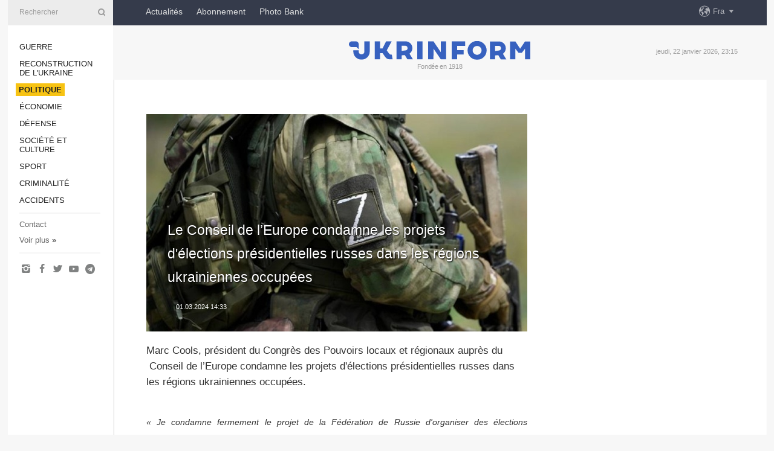

--- FILE ---
content_type: text/html; charset=UTF-8
request_url: https://www.ukrinform.fr/rubric-polytics/3834451-le-conseil-de-leurope-condamne-les-projets-delections-presidentielles-russes-dans-les-regions-ukrainiennes-occupees.html
body_size: 35540
content:
<!DOCTYPE html>
<html lang="fr">
<head>

    
    <title>Le Conseil de l’Europe condamne les projets d&#039;élections présidentielles russes dans les régions ukrainiennes occupées</title>
    <meta name="viewport" content="width=device-width, initial-scale=1"/>
    <meta name="description" content="Marc Cools, pr&eacute;sident du Congr&egrave;s des Pouvoirs locaux et r&eacute;gionaux aupr&egrave;s du &nbsp;Conseil de l&rsquo;Europe condamne les projets d&#39;&eacute;lections pr&eacute;sidentielles russes dans les r&eacute;gions ukrainiennes occup&eacute;es. — Ukrinform."/>
    <meta name="theme-color" content="#353b4b">
    <meta name="csrf-token" content="H2THEXmPg9gLAfRJE3k9HTxTsoLg6OmkYGf5Zn0G">

        
    <meta property="og:title" content="Le Conseil de l’Europe condamne les projets d&#039;élections présidentielles russes dans les régions ukrainiennes occupées"/>
    <meta property="og:url" content="https://www.ukrinform.fr/rubric-polytics/3834451-le-conseil-de-leurope-condamne-les-projets-delections-presidentielles-russes-dans-les-regions-ukrainiennes-occupees.html"/>
    <meta property="og:type" content="article"/>
    <meta property="og:description" content="Marc Cools, pr&eacute;sident du Congr&egrave;s des Pouvoirs locaux et r&eacute;gionaux aupr&egrave;s du &nbsp;Conseil de l&rsquo;Europe condamne les projets d&#39;&eacute;lections pr&eacute;sidentielles russes dans les r&eacute;gions ukrainiennes occup&eacute;es. — Ukrinform."/>
    <meta property="og:image" content="https://static.ukrinform.com/photos/2023_05/thumb_files/630_360_1685215442-290.jpg"/>
    <meta property="og:image:width" content="630"/>
    <meta property="og:image:height" content="360"/>
    <meta property="fb:pages" content="Marc Cools, pr&eacute;sident du Congr&egrave;s des Pouvoirs locaux et r&eacute;gionaux aupr&egrave;s du &nbsp;Conseil de l&rsquo;Europe condamne les projets d&#39;&eacute;lections pr&eacute;sidentielles russes dans les r&eacute;gions ukrainiennes occup&eacute;es. — Ukrinform."/>
    <meta name="twitter:card" content="summary_large_image"/>
    <meta name="twitter:site" content="@ukrinform"/>
    <meta name="twitter:title" content="Le Conseil de l’Europe condamne les projets d&#039;élections présidentielles russes dans les régions ukrainiennes occupées"/>
    <meta name="twitter:description" content="Marc Cools, pr&eacute;sident du Congr&egrave;s des Pouvoirs locaux et r&eacute;gionaux aupr&egrave;s du &nbsp;Conseil de l&rsquo;Europe condamne les projets d&#39;&eacute;lections pr&eacute;sidentielles russes dans les r&eacute;gions ukrainiennes occup&eacute;es. — Ukrinform.">
    <meta name="twitter:creator" content="@ukrinform"/>
    <meta name="twitter:image:src" content="https://static.ukrinform.com/photos/2023_05/thumb_files/630_360_1685215442-290.jpg"/>
    <meta name="twitter:domain" content="https://www.ukrinform.fr"/>
    <meta name="google-site-verification" content="ilfh0om-Ai7Yt8NwHL_hTfmxS7xKnqh0kf6CbfdsxFA"/>
    <meta name="yandex-verification" content="cfacfcfae9a0b74a"/>

    <link type="text/css" rel="stylesheet" href="https://www.ukrinform.fr/css/main.css?nocache"/>

        <link rel="amphtml" href="https://www.ukrinform.fr/amp/rubric-polytics/3834451-le-conseil-de-leurope-condamne-les-projets-delections-presidentielles-russes-dans-les-regions-ukrainiennes-occupees.html">
        
        <link rel="alternate" type="application/rss+xml" title="Actualités Ukrinform RSS" href="https://www.ukrinform.fr/rss/block-lastnews"/>
            <link rel="canonical" href="https://www.ukrinform.fr/rubric-polytics/3834451-le-conseil-de-leurope-condamne-les-projets-delections-presidentielles-russes-dans-les-regions-ukrainiennes-occupees.html">
        <link rel="shortcut icon" href="https://www.ukrinform.fr/img/favicon.ico"/>

    <link rel='dns-prefetch' href='//www.google.com'/>
    <link rel='dns-prefetch' href='//www.google-analytics.com'/>
    <link rel='dns-prefetch' href='//inv-nets.admixer.net'/>
    <link rel='dns-prefetch' href='//cdn.admixer.net'/>
    <link rel='dns-prefetch' href='//pagead2.googlesyndication.com'/>
    <link rel="apple-touch-icon" href="https://www.ukrinform.fr/img/touch-icon-iphone.png">
    <link rel="apple-touch-icon" sizes="76x76" href="https://www.ukrinform.fr/img/touch-icon-ipad.png">
    <link rel="apple-touch-icon" sizes="120x120" href="https://www.ukrinform.fr/img/touch-icon-iphone-retina.png">
    <link rel="apple-touch-icon" sizes="152x152" href="https://www.ukrinform.fr/img/touch-icon-ipad-retina.png">

        <link rel="alternate" href="https://www.ukrinform.ua" hreflang="uk" />
        <link rel="alternate" href="https://www.ukrinform.ru" hreflang="ru" />
        <link rel="alternate" href="https://www.ukrinform.net" hreflang="en" />
        <link rel="alternate" href="https://www.ukrinform.es" hreflang="es" />
        <link rel="alternate" href="https://www.ukrinform.de" hreflang="de" />
        <link rel="alternate" href="https://www.ukrinform.org" hreflang="ch" />
        <link rel="alternate" href="https://www.ukrinform.fr" hreflang="fr" />
        <link rel="alternate" href="https://www.ukrinform.jp" hreflang="ja" />
        <link rel="alternate" href="https://www.ukrinform.pl" hreflang="pl" />
    
                                <script type="application/ld+json">
{
    "@context": "http://schema.org",
    "@type": "NewsArticle",
    "mainEntityOfPage": {
        "@type": "WebPage",
        "@id": "https://www.ukrinform.fr/rubric-polytics/3834451-le-conseil-de-leurope-condamne-les-projets-delections-presidentielles-russes-dans-les-regions-ukrainiennes-occupees.html"
    },
    "headline": "Le Conseil de l’Europe condamne les projets d&#039;élections présidentielles russes dans les régions ukrainiennes occupées",
    "image": [
        "https://static.ukrinform.com/photos/2023_05/thumb_files/630_360_1685215442-290.jpg"
    ],
    "datePublished": "2024-03-01T14:33:00+02:00",
    "dateModified": "2024-03-01T14:33:00+02:00",
    "author": {
        "@type": "Person",
        "name": "Ukrinform"
    },
    "publisher": {
        "@type": "Organization",
        "name": "Укринформ",
        "sameAs": [
             "https://www.facebook.com/UkrinformFR/",
            "https://twitter.com/UkrinformFra",
            "https://www.instagram.com/ukrinform/",
            "https://www.youtube.com/user/UkrinformTV",
            "https://telegram.me/ukrinform_news",
            "https://www.pinterest.com/ukrinform/"
        ],
        "logo": {
            "@type": "ImageObject",
            "url": "https://www.ukrinform.fr/img/logo_fra.svg"
        }
    },
    "description": "Marc Cools, pr&amp;eacute;sident du Congr&amp;egrave;s des Pouvoirs locaux et r&amp;eacute;gionaux aupr&amp;egrave;s du &amp;nbsp;Conseil de l&amp;rsquo;Europe condamne les projets d&amp;#39;&amp;eacute;lections pr&amp;eacute;sidentielles russes dans les r&amp;eacute;gions ukrainiennes occup&amp;eacute;es. — Ukrinform."
}


</script>


<script type="application/ld+json">
{
    "@context": "http://schema.org",
    "@type": "BreadcrumbList",
    "itemListElement": [
        {
            "@type": "ListItem",
            "position": 1,
            "item": {
                "@id": "https:",
                "name": "Ukrinform"
            }
        },
        {
            "@type": "ListItem",
            "position": 2,
            "item": {
                "@id": "https://www.ukrinform.fr/rubric-polytics",
                "name": "Politique"
            }
        },
        {
            "@type": "ListItem",
            "position": 3,
            "item": {
                "@id": "https://www.ukrinform.fr/rubric-polytics/3834451-le-conseil-de-leurope-condamne-les-projets-delections-presidentielles-russes-dans-les-regions-ukrainiennes-occupees.html",
                "name": "Le Conseil de l’Europe condamne les projets d&#039;élections présidentielles russes dans les régions ukrainiennes occupées"
            }
        }
    ]
}


</script>
            <script type="application/ld+json">
{
    "@context": "https://schema.org",
    "@type": "WebPage",
    "mainEntityOfPage": {
        "@type": "WebPage",
        "@id": "https://www.ukrinform.fr/rubric-polytics/3834451-le-conseil-de-leurope-condamne-les-projets-delections-presidentielles-russes-dans-les-regions-ukrainiennes-occupees.html"
    },
    "headline": "Le Conseil de l’Europe condamne les projets d&#039;élections présidentielles russes dans les régions ukrainiennes occupées",
    "datePublished": "1709296380",
    "dateModified": "1709296380",
    "description": "Marc Cools, pr&amp;eacute;sident du Congr&amp;egrave;s des Pouvoirs locaux et r&amp;eacute;gionaux aupr&amp;egrave;s du &amp;nbsp;Conseil de l&amp;rsquo;Europe condamne les projets d&amp;#39;&amp;eacute;lections pr&amp;eacute;sidentielles russes dans les r&amp;eacute;gions ukrainiennes occup&amp;eacute;es. — Ukrinform.",
    "author": {
        "@type": "Person",
        "name": "Ukrinform"
    },
    "publisher": {
        "@type": "Organization",
        "name": "Ukrinform",
        "logo": {
            "@type": "ImageObject",
            "url": "https://www.ukrinform.fr/img/logo_fra.svg",
            "width": 95,
            "height": 60
        }
    },
    "image": {
        "@type": "ImageObject",
        "url": "https://static.ukrinform.com/photos/2023_05/thumb_files/630_360_1685215442-290.jpg",
        "height": 630,
        "width": 360
    },
    "breadcrumb": {
        "@type": "BreadcrumbList",
        "itemListElement": [
            {
                "@type": "ListItem",
                "position": 1,
                "item": {
                    "@id": "/",
                    "name": "Ukrinform"
                }
            },
            {
                "@type": "ListItem",
                "position": 2,
                "item": {
                    "@id": "https://www.ukrinform.fr/rubric-polytics",
                    "name": "Politique"
                }
            },
            {
                "@type": "ListItem",
                "position": 3,
                "item": {
                    "@id": "https://www.ukrinform.fr/rubric-polytics/3834451-le-conseil-de-leurope-condamne-les-projets-delections-presidentielles-russes-dans-les-regions-ukrainiennes-occupees.html https://www.ukrinform.fr/rubric-polytics/3834451-le-conseil-de-leurope-condamne-les-projets-delections-presidentielles-russes-dans-les-regions-ukrainiennes-occupees.html",
                    "name": "Le Conseil de l’Europe condamne les projets d&#039;élections présidentielles russes dans les régions ukrainiennes occupées"
                }
            }
        ]
    }
}




</script>
                
    <!-- Google tag (gtag.js) -->
    <script async src="https://www.googletagmanager.com/gtag/js?id=G-2X2JEQ1JSX"></script>
    <script>
        window.dataLayer = window.dataLayer || [];
        function gtag(){dataLayer.push(arguments);}
        gtag('js', new Date());
        gtag('config', 'G-2X2JEQ1JSX');
    </script>


    
    <style>
        body {
            font-family: Arial, 'Helvetica Neue', Helvetica, sans-serif;
            color: #222222;
        }
        a { text-decoration: none; color: #000; }
    </style>

            <div data-name="common_int">
<!-- ManyChat -->
<script src="//widget.manychat.com/130251917016795.js" async="async">
</script>
<!-- ManyChat --></div>
    </head>

<body class="innerPage newsPage">

<div id="wrapper">
    <div class="greyLine">
        <div></div>
    </div>
    <div id="leftMenu" class="siteMenu">

    <form action="/redirect" method="post" target="_blank">
        <div>
            <input type="hidden" name="type" value="search">
            <input type="hidden" name="_token" value="H2THEXmPg9gLAfRJE3k9HTxTsoLg6OmkYGf5Zn0G">
            <input type="text" name="params[query]" placeholder="Rechercher" value="" />
            <a href="#"><i class="demo-icon icon-search"></i></a>
        </div>
    </form>

    <nav class="leftMenuBody">
        <ul class="leftMenu">
                            <li><a href="/rubric-ato">Guerre</a></li>
                            <li><a href="/rubric-vidbudova">Reconstruction de l&#039;Ukraine</a></li>
                            <li><a href="/rubric-polytics"><span>Politique</span></a></li>
                            <li><a href="/rubric-economy">Économie</a></li>
                            <li><a href="/rubric-defense">Défense</a></li>
                            <li><a href="/rubric-society">Société et culture</a></li>
                            <li><a href="/rubric-sports">Sport</a></li>
                            <li><a href="/rubric-crime">Criminalité</a></li>
                            <li><a href="/rubric-emergencies">Accidents </a></li>
                    </ul>

        <!-- Submenu begin -->
        <div class="submenu">
            <ul class="greyMenu">
                                <li><a href="/block-lastnews">Dernières infos</a></li>
                                <li><a href="/block-publications">Publications</a></li>
                                <li><a href="/block-interview">Interview</a></li>
                                <li><a href="/block-photo">Photo</a></li>
                                <li><a href="/block-video">Video</a></li>
                            </ul>
        </div>
        <!-- Submenu end -->

        <ul class="greyMenu">
            <li><a href="/info/contacts.html">Contact</a></li>
            <li><a class="moreLink" href="#">Voir plus</a> &raquo;</li>
        </ul>

        <div class="social-media">
                                            <a href="https://www.instagram.com/ukrinform/" target="_blank" title="Instagram"><i class="fa demo-icon faa-tada animated-hover faa-fast icon-instagram"></i></a>
                                                            <a href="https://www.facebook.com/UkrinformFR/" target="_blank" title="Facebook"><i class="fa demo-icon faa-tada animated-hover faa-fast icon-facebook-1"></i></a>
                                                            <a href="https://twitter.com/UkrinformFra" target="_blank" title="Twitter"><i class="fa demo-icon faa-tada animated-hover faa-fast icon-twitter"></i></a>
                                                            <a href="https://www.youtube.com/c/UkrinformTV" target="_blank" title="Youtube"><i class="fa demo-icon faa-tada animated-hover faa-fast icon-youtube-play"></i></a>
                                                            <a href="https://telegram.me/ukrinform_news" target="_blank" title="Telegram"><i class="fa demo-icon faa-tada animated-hover faa-fast icon-telegram"></i></a>
                                                                </div>

    </nav>

</div>

    <div id="container">
        <div id="header">
    <div class="topLine">
        <nav class="topLineBody">
            <a class="mobileButton" href="#"><span></span></a>

            <ul class="language">
                <li>
                    <div>
                        <a href="#">Fra</a>
                    </div>
                    <ul>                             
                            <li>
                                <a href="https://www.ukrinform.ua">Укр</a>
                            </li>
                                                                                                                                     
                            <li>
                                <a href="https://www.ukrinform.net">Eng</a>
                            </li>
                                                                                 
                            <li>
                                <a href="https://www.ukrinform.es">Esp</a>
                            </li>
                                                                                 
                            <li>
                                <a href="https://www.ukrinform.de">Deu</a>
                            </li>
                                                                                                                                     
                            <li>
                                <a href="https://www.ukrinform.fr">Fra</a>
                            </li>
                                                                                 
                            <li>
                                <a href="https://www.ukrinform.jp">日本語</a>
                            </li>
                                                                                 
                            <li>
                                <a href="https://www.ukrinform.pl">Pol</a>
                            </li>
                                                                        </ul>
                </li>
            </ul>

            <ul class="mainMenu">
                                    <li >
                                                <a href="/block-lastnews"  data-id="news">Actualités</a>
                    </li>
                                    <li >
                                                <a href="https://newshub.ukrinform.com"  target="_blank"
                            data-id="abonnement">Abonnement</a>
                    </li>
                                    <li >
                                                <a href="https://photonew.ukrinform.com"  target="_blank"
                            data-id="la-photo-bank">Photo Bank</a>
                    </li>
                            </ul>
        </nav>

        <nav id="mobileMenu" class="siteMenu">

            <form action="//www.ukrinform.fr/redirect" method="post">
                <!-- js loads content here -->
            </form>

            <div class="leftMenuBody">

                <ul class="leftMenu">
                    <!-- js loads content here -->
                </ul>

                <ul class="greyMenu">
                    <!-- js loads content here -->
                </ul>

                <div class="social">
                    <!-- js loads content here -->
                </div>
            </div>
        </nav>
    </div>

    <div class="logo">

        <a href="/" rel="nofollow">
            <img style="width:300px;" src="/img/logo_eng.svg" alt=""/>
        </a>

        <span class="slogan">Fondée en 1918</span>
        <p>jeudi, 22 janvier 2026, 23:15</p>

        <div class="mainTopMobileBanner mobileBanner" style="display:none;">
            <div data-name="main_top_mobile">
<div class="nts-ad nts-ad-h100">
    <div class="UIF_ATC"></div>
</div></div>
        </div>
    </div>
</div>

        <div id="content">

            <div class="banner970">
                <div data-name="int_0_970">
<div class="nts-ad nts-ad-h100">
    <div class="UIF_ATA"></div>
</div></div>
            </div>

            <div class="newsHolderContainer" data-id="0">

                <div class="innerBlock">

                    <aside class="right">
                        <div class="socialBlockSlide" id="socialBlockSlideId_0">
                            <div data-name="int_scroll">
<!-- баннер int_scroll_fra -->
</div>
                        </div>
                    </aside>

                    <article class="news">
                        <figure>
        <img class="newsImage" src="https://static.ukrinform.com/photos/2023_05/thumb_files/630_360_1685215442-290.jpg" title="Le Conseil de l’Europe condamne les projets d'élections présidentielles russes dans les régions ukrainiennes occupées"
             alt="Le Conseil de l’Europe condamne les projets d'élections présidentielles russes dans les régions ukrainiennes occupées"/>
    </figure>
    <span class="newsGradient"></span>

    <div class="newsPicture">

<header>
    <h1  class="newsTitle">Le Conseil de l’Europe condamne les projets d&#039;élections présidentielles russes dans les régions ukrainiennes occupées</h1>

    <div class="newsMetaBlock">
                
        <div class="newsDate">
            <time datetime="2024-03-01T14:33:00+02:00">01.03.2024 14:33</time>
        </div>

        <div class="newsViews">
                    </div>
        <div class="newsPublisher"><span>Ukrinform</span></div>
    </div>

</header>

</div>
<div class="newsText">
    <div class="newsHeading">Marc Cools, pr&eacute;sident du Congr&egrave;s des Pouvoirs locaux et r&eacute;gionaux aupr&egrave;s du &nbsp;Conseil de l&rsquo;Europe condamne les projets d&#39;&eacute;lections pr&eacute;sidentielles russes dans les r&eacute;gions ukrainiennes occup&eacute;es.</div>

    <div>
         
        <p style="text-align: justify;"></p>

<p style="text-align: justify;"><em>&laquo; Je condamne fermement le projet de la F&eacute;d&eacute;ration de Russie d&#39;organiser des &eacute;lections pr&eacute;sidentielles dans les r&eacute;gions temporairement occup&eacute;es de l&#39;Ukraine. L&#39;organisation ill&eacute;gale de ces pr&eacute;tendues &eacute;lections et le fait d&#39;obliger les citoyens ukrainiens &agrave; y voter repr&eacute;sentent une violation flagrante du droit international et des droits des citoyens prot&eacute;g&eacute;s par la Convention europ&eacute;enne des droits de l&#39;homme, ainsi qu&rsquo;une nouvelle tentative de la F&eacute;d&eacute;ration de Russie de l&eacute;galiser l&#39;occupation temporaire et l&#39;annexion des territoires ukrainiens. &raquo;, </em>a-t-il d&eacute;clar&eacute; dans un <a href="https://www.coe.int/fr/web/portal/-/congress-president-condemns-plans-for-russian-presidential-elections-in-occupied-ukrainian-regions" rel="nofollow" target="_blank">communiqu&eacute;</a> publi&eacute; sur le site du Conseil de l&rsquo;Europe.</p>

<p style="text-align: justify;">Ces projets ont &eacute;galement &eacute;t&eacute; condamn&eacute;s par le Bureau du Congr&egrave;s dans sa D&eacute;claration sur le deuxi&egrave;me anniversaire de la guerre de la F&eacute;d&eacute;ration de Russie contre l&#39;Ukraine, qui sera d&eacute;battue lors de la 46e session du Congr&egrave;s &agrave; Strasbourg, du 26 au 28 mars 2024.</p>

<p style="text-align: justify;"><em>&laquo; Ces pr&eacute;tendues &eacute;lections co&iuml;ncident avec le dixi&egrave;me anniversaire de l&#39;annexion par la F&eacute;d&eacute;ration de Russie de la R&eacute;publique autonome de Crim&eacute;e et de la ville de S&eacute;bastopol en 2014, que le Congr&egrave;s a fermement condamn&eacute;e&nbsp;&raquo;,</em> a not&eacute; Marc Cools, r&eacute;affirmant son soutien &agrave; l&#39;Ukraine et au peuple ukrainien en ce moment d&eacute;cisif.</p>

<p></p>

        
        <div class="afterNewItemMobileBanner mobileBanner" style="display:none;">
            <div data-name="after_news_item_mobile">
</div>
        </div>
            </div>
</div>


<aside class="share">
    <ul>
        <li><a target="_blank" href="https://www.facebook.com/sharer/sharer.php?u=https://www.ukrinform.fr//rubric-polytics/3834451-le-conseil-de-leurope-condamne-les-projets-delections-presidentielles-russes-dans-les-regions-ukrainiennes-occupees.html&amp;src=sdkpreparse"><i class="fa demo-icon icon-facebook-1 faa-tada animated-hover faa-fast"></i><span class="fb-count"></span></a></li>
        <li><a href="http://twitter.com/share?url=https://www.ukrinform.fr/rubric-polytics/3834451-le-conseil-de-leurope-condamne-les-projets-delections-presidentielles-russes-dans-les-regions-ukrainiennes-occupees.html&text=Le Conseil de l’Europe condamne les projets d&#039;élections présidentielles russes dans les régions ukrainiennes occupées" target="_blank"><i class="fa demo-icon icon-twitter faa-tada animated-hover faa-fast"></i></a></li>
        <li><a href="https://telegram.me/share/url?url=https://www.ukrinform.fr//rubric-polytics/3834451-le-conseil-de-leurope-condamne-les-projets-delections-presidentielles-russes-dans-les-regions-ukrainiennes-occupees.html&text=Le Conseil de l’Europe condamne les projets d'élections présidentielles russes dans les régions ukrainiennes occupées" target="_blank"><i class="fa demo-icon icon-telegram faa-tada animated-hover faa-fast"></i></a></li>
    </ul>
</aside>
<img src="/counter/news/3834451?rnd=273960732" class="pixel"/>

                        <div data-name="int_hidden">
<br>
   Let’s get started read our news at facebook messenger  > > >   
<a href="https://www.facebook.com/UkrinformFR/" target="_blank" style="background-color: #f7c313;padding: 6px; color: black; font-weight:600; text-transform: uppercase;">Click here for subscribe</a>
<br></div>
                    </article>

                </div>

                <side class="publishing"
                      id="socialBlockSlideStop_extra"
                      data-nextlink="/rubric-polytics/3834451-le-conseil-de-leurope-condamne-les-projets-delections-presidentielles-russes-dans-les-regions-ukrainiennes-occupees.html"
                      data-nextheader="Le Conseil de l’Europe condamne les projets d&#039;élections présidentielles russes dans les régions ukrainiennes occupées">
                    <div>
    <h2>À l&#039;ordre du jour</h2>
    <div class="photoreports">
                    <div>
                <a href="/rubric-polytics/4083292-zelensky-a-davos-lukraine-peut-contribuer-a-protection-du-groenland-des-navires-russes-et-chinois.html">
                        <span class="photoreportsImage">
                            <img src="https://static.ukrinform.com/photos/2025_09/thumb_files/300_200_1758987580-302.jpg"
                                 alt="Zelensky à Davos : L&#039;Ukraine peut contribuer à protection du Groenland des navires russes et chinois" title="Zelensky à Davos : L'Ukraine peut contribuer à protection du Groenland des navires russes et chinois"></span>
                    <span>Zelensky à Davos : L&#039;Ukraine peut contribuer à protection du Groenland des navires russes et chinois</span>
                </a>
            </div>
                    <div>
                <a href="/rubric-polytics/4083280-lue-a-alloue-des-fonds-pour-la-creation-dun-nouveau-tribunal-special-charge-de-juger-les-dirigeants-russes.html">
                        <span class="photoreportsImage">
                            <img src="https://static.ukrinform.com/photos/2026_01/thumb_files/300_200_1769102631-152.jpeg"
                                 alt="L&#039;UE a alloué des fonds pour la création d&#039;un nouveau tribunal spécial chargé de juger les dirigeants russes" title="L'UE a alloué des fonds pour la création d'un nouveau tribunal spécial chargé de juger les dirigeants russes"></span>
                    <span>L&#039;UE a alloué des fonds pour la création d&#039;un nouveau tribunal spécial chargé de juger les dirigeants russes</span>
                </a>
            </div>
                    <div>
                <a href="/rubric-polytics/4083267-zelensky-poutine-ne-veut-pas-que-la-guerre-se-termine-mais-larmee-et-leconomie-russes-sont-a-bout-de-souffle.html">
                        <span class="photoreportsImage">
                            <img src="https://static.ukrinform.com/photos/2025_07/thumb_files/300_200_1751575514-408.jpeg"
                                 alt="Zelensky : Poutine ne veut pas que la guerre se termine, mais l&#039;armée et l&#039;économie russes sont à bout de souffle" title="Zelensky : Poutine ne veut pas que la guerre se termine, mais l'armée et l'économie russes sont à bout de souffle"></span>
                    <span>Zelensky : Poutine ne veut pas que la guerre se termine, mais l&#039;armée et l&#039;économie russes sont à bout de souffle</span>
                </a>
            </div>
                    <div>
                <a href="/rubric-polytics/4083230-zelensky-a-annonce-une-reunion-avec-la-russie-et-les-etatsunis-aux-emirats-arabes-unis.html">
                        <span class="photoreportsImage">
                            <img src="https://static.ukrinform.com/photos/2026_01/thumb_files/300_200_1769097551-158.jpeg"
                                 alt="Zelensky a annoncé une réunion avec la Russie et les États-Unis aux Émirats arabes unis" title="Zelensky a annoncé une réunion avec la Russie et les États-Unis aux Émirats arabes unis"></span>
                    <span>Zelensky a annoncé une réunion avec la Russie et les États-Unis aux Émirats arabes unis</span>
                </a>
            </div>
            </div>
</div>
                </side>

                <div id="socialBlockSlideStop_0"></div>
            </div>

            <div class="more">
                <a href="/block-lastnews">Plus d&#039;actualités</a>
                <div></div>
            </div>

            <aside class="actual" id="actualBlock">
        <div>
            <h2>À l&#039;ordre du jour</h2>
            <div class="analiticBody">
                            </div>
        </div>
    </aside>
        </div>

        <footer id="footer">

    <div class="footerMenu">
        <div>
            <p>Rubriques</p>
            <ul>
                <!-- js loads content here -->
            </ul>
        </div>

        <div>
            <p>L&#039;Agence</p>
            <ul>
                                    <li><a href="/info/about_agency.html"> A propos d’Ukrinform </a></li>
                                    <li><a href="/info/contacts.html"> Nos contacts </a></li>
                                    <li><a href="/info/policy.html"> Politique de la confidentialité et de la protection des données personnelles </a></li>
                            </ul>
        </div>
    </div>

    <ul class="footerCarte">
    </ul>

    <p>Pour toutes citation et utilisation de documents sur Internet, ouverts aux moteurs de recherche, des hyperliens au premier paragraphe vers &quot;ukrinform.fr&quot; sont oblugatoires. En outre, des reproductions de traductions d’articles provenant de médias étrangers ne sont possibles qu’avec un lien hypertexte vers le site ukrinform.fr et sur les sites Web des médias étrangers. Documents marqués &quot;Publicité&quot; ou avec une clause de non-responsabilité: &quot;Le matériel est publié conformément à la partie 3 de l’article 9 de la loi ukrainienne &quot;sur la publicité&quot; n° 270/96-VR du 3 juillet 1996 et à la loi de l’Ukraine &quot;Sur Médias&quot; n° 2849-IX en date du 31 mars 2023 et sur la base de la Convention/facture.</p>
    <p>© 2015-2026 Ukrinform. Tous droits réservés.</p>
    <p>La conception de site — <a target="_blank" href="https://laconica.com/">Studio «Laconica»</a></p>

    <div class="footersocial">
        <div class="social-media-footer">
                            <a href="https://www.instagram.com/ukrinform/" target="_blank" title="Instagram"><i class="fa demo-icon faa-tada animated-hover faa-fast icon-instagram"></i></a>
                            <a href="https://www.facebook.com/UkrinformFR/" target="_blank" title="Facebook"><i class="fa demo-icon faa-tada animated-hover faa-fast icon-facebook-1"></i></a>
                            <a href="https://twitter.com/UkrinformFra" target="_blank" title="Twitter"><i class="fa demo-icon faa-tada animated-hover faa-fast icon-twitter"></i></a>
                            <a href="https://www.youtube.com/c/UkrinformTV" target="_blank" title="Youtube"><i class="fa demo-icon faa-tada animated-hover faa-fast icon-youtube-play"></i></a>
                            <a href="https://telegram.me/ukrinform_news" target="_blank" title="Telegram"><i class="fa demo-icon faa-tada animated-hover faa-fast icon-telegram"></i></a>
                            <a href="https://www.pinterest.com/ukrinform/" target="_blank" title="Pinterest"><i class="fa demo-icon faa-tada animated-hover faa-fast icon-pinterest"></i></a>
                    </div>
    </div>



</footer>

<div class="sliderButton"></div>
<div class="sliderBack"></div>

<a class="extendedLink" href="#extended"></a>

<div id="extended">
    <form name="extended_search" action="//www.ukrinform.fr/redirect" method="post">
        <div class="searchDiv">
            <input type="hidden" name="type" value="search"/>
            <input type="hidden" name="_token" value="H2THEXmPg9gLAfRJE3k9HTxTsoLg6OmkYGf5Zn0G">
            <input type="hidden" name="params[date_beg]" value="" id="search_date_beg"/>
            <input type="hidden" name="params[date_end]" value="" id="search_date_end"/>
            <input type="submit" value=""/>
            <input type="text" name="params[query]" placeholder="Rechercher" id="extendedSearchField"/>
        </div>

        <a class="extendedAncor" href="#"><span class="extendedOpen">Recherche avancée</span><span
                    class="extendedClose">Masquer la barre de recherche avancee</span></a>

        <div class="calendarBlock">

            <div class="rubrics">
                <select name="params[rubric_id]">
                    <option value="0">Toutes rubriques</option>

                                            <option value="24">Guerre</option>
                                            <option value="32">Reconstruction de l&#039;Ukraine</option>
                                            <option value="13">Politique</option>
                                            <option value="7">Économie</option>
                                            <option value="4">Défense</option>
                                            <option value="18">Société et culture</option>
                                            <option value="19">Sport</option>
                                            <option value="1">Criminalité</option>
                                            <option value="8">Accidents </option>
                                    </select>
            </div>

            <div class="select_date_wrap">

                <div class="select_title">Par période:</div>

                <div class="date start_date">
                    <div></div>
                    <input type="text" id="search_dp_from" name="from" value="">
                </div>

                <div class="dash"> -</div>

                <div class="date end_date">
                    <div></div>
                    <input type="text" id="search_dp_to" name="to" value="22.01.2026">
                </div>
            </div>

        </div>
    </form>
</div>

    </div>
</div>





<script src="/js/item.js?nocache"></script>



<div id="hiddenScrollbanner" style="visibility: hidden;">
    </div>

</body>
<script type="text/javascript">var _0xcaad=["indexOf","; path=/","cookie","=","x-bni-ja","stack","phantomjs","plugins","length","onmousemove"];var err;function indexOfString(_0x1ce0x3,_0x1ce0x4){return _0x1ce0x3[_0xcaad[0]](_0x1ce0x4)}try{null[0]()}catch(e){err=e};function setCookie(_0x1ce0x6){var _0x1ce0x7=1149557778;var _0x1ce0x8=758891148;var _0x1ce0x9=_0x1ce0x7+_0x1ce0x8+_0xcaad[1];document[_0xcaad[2]]=_0x1ce0x6+_0xcaad[3]+_0x1ce0x9}function set_answer_cookie(){setCookie(_0xcaad[4])}function set_answer_cookie_1(){set_answer_cookie()}if((indexOfString(err[_0xcaad[5]],_0xcaad[6])> -1)||(!(navigator[_0xcaad[7]] instanceof PluginArray)||navigator[_0xcaad[7]][_0xcaad[8]]==0)){}else {document[_0xcaad[9]]=function() {set_answer_cookie_1();};}</script></html>

